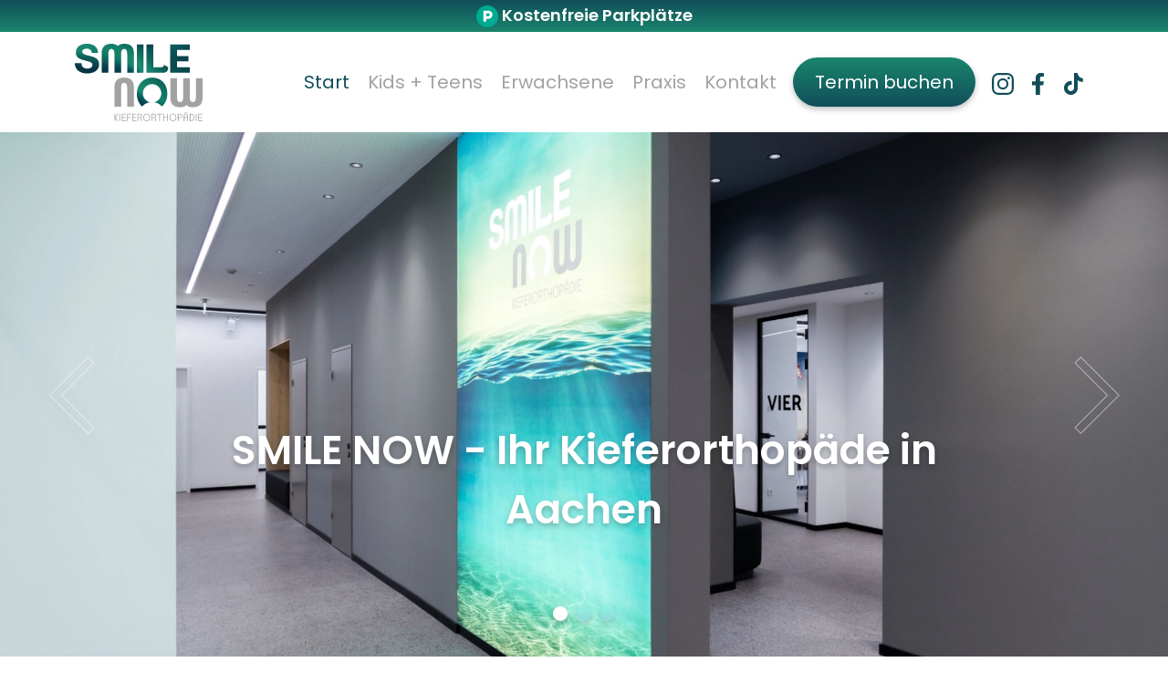

--- FILE ---
content_type: text/html; charset=UTF-8
request_url: https://www.smilenow.de/
body_size: 6197
content:
<!DOCTYPE html>
<html lang="de">
    <head>
        <meta charset="utf-8">
        <meta name="viewport" content="width=device-width, initial-scale=1">

        <title>SMILE NOW Kieferorthopädie Aachen</title>

        <meta name="description" content="SMILE NOW - Ihr Kieferorthopäde in Aachen. Experte für Zahnspangen und Invisalign"/>

        <meta property="og:image" content="https://www.smilenow.de/images/smile-now-kieferorthopaedie.png" />
        <meta name="thumbnail" content="https://www.smilenow.de/images/SMILE_NOW_Logo_quadratisch.jpg" />

        <link rel="stylesheet" type="text/css" href="https://www.smilenow.de/vendor/bootstrap/css/bootstrap.min.css">
        <link rel="stylesheet" type="text/css" href="https://www.smilenow.de/css/main.css?v=14">

        <link rel="icon" type="image/png" href="https://www.smilenow.de/favicon.png">
        <link rel="icon" type="image/x-icon" href="https://www.smilenow.de/favicon.ico">
        <link rel="icon" type="image/vnd.microsoft.icon" href="https://www.smilenow.de/favicon.ico">
        <link rel="shortcut icon" href="https://www.smilenow.de/favicon.ico">

    </head>
    <body class="page-start">

        <div class="topbar d-flex justify-content-center align-items-center">
	<span><img class="me-1" alt="Park-Symbol" src="https://www.smilenow.de/images/icons/icon_parking.svg">Kostenfreie Parkplätze</span>
</div>

<nav class="navbar navbar-expand-lg sticky-top" id="main-navigation">
	<div class="container">
		<a class="navbar-brand" href="https://www.smilenow.de">
			<img src="https://www.smilenow.de/images/logo-smilenow-kieferorthopaede_c_140.png" alt="SMILE NOW Kieferorthopädie Aachen Logo" class="logo d-none d-sm-block">
			<img src="https://www.smilenow.de/images/logo-smilenow-kieferorthopaede_c.png" alt="SMILE NOW Kieferorthopädie Aachen Logo" class="logo d-block d-sm-none">
		</a>

		<button class="navbar-toggler" type="button" data-bs-toggle="collapse" data-bs-target="#navbarSupportedContent" aria-controls="navbarSupportedContent" aria-expanded="false" aria-label="Toggle navigation">
			<span class="navbar-toggler-icon"></span>
		</button>

		<div class="collapse navbar-collapse justify-content-end" id="navbarSupportedContent">
			<ul class="navbar-nav mb-2 mb-lg-0 align-items-center">
									<li class="nav-item">
						<a class="nav-link active" href="https://www.smilenow.de">Start</a>
					</li>
									<li class="nav-item">
						<a class="nav-link " href="https://www.smilenow.de/kids-und-teens">Kids + Teens</a>
					</li>
									<li class="nav-item">
						<a class="nav-link " href="https://www.smilenow.de/erwachsene">Erwachsene</a>
					</li>
									<li class="nav-item">
						<a class="nav-link " href="https://www.smilenow.de/praxis">Praxis</a>
					</li>
									<li class="nav-item">
						<a class="nav-link " href="https://www.smilenow.de/kontakt">Kontakt</a>
					</li>
								
				<li class="nav-item">
					<a href="https://www.iie-systems.de/kalender/7140560b" target="_blank" class="btn btn-primary mx-2">Termin buchen</a>
				</li>
				<li class="nav-item d-none d-xl-block">
					<a target="_blank" href="https://www.instagram.com/smilenow_kfo/" class="social-link social-ig nav-link">
						<img src="https://www.smilenow.de/images/icons/icon_insta.svg" alt="Instagram Logo">
					</a>
				</li>
				<li class="nav-item d-none d-xl-block">
					<a target="_blank" href="https://www.facebook.com/SmileNowKFO/" class="social-link social-fb nav-link">
						<img src="https://www.smilenow.de/images/icons/icon_fb.svg" alt="Facebook Logo">
					</a>
				</li>
				<li class="nav-item d-none d-xl-block">
					<a target="_blank" href="https://www.tiktok.com/@smile_now_kfo?_t=8i98lUmaXNh&amp;_r=1" class="social-link social-tiktok nav-link">
						<img src="https://www.smilenow.de/images/icons/icon_tiktok.svg" alt="TikTok Logo">
					</a>
				</li>
				
			</ul>
		</div>
	</div>
</nav>        <div id="main">
            
<section id="slider">
		<div id="slider-carousel" class="carousel slide carousel-fade" data-bs-ride="carousel" data-bs-pause="hover" data-bs-interval="7600">
				<div class="carousel-indicators">
						<button type="button" data-bs-target="#slider-carousel" data-bs-slide-to="0" class="active" aria-current="true" aria-label="Slide 1"></button>
						<button type="button" data-bs-target="#slider-carousel" data-bs-slide-to="1" aria-label="Slide 2"></button>
						<button type="button" data-bs-target="#slider-carousel" data-bs-slide-to="2" aria-label="Slide 3"></button>
				</div>
				<div class="carousel-inner">
						<div class="carousel-item active">
								<video playsinline autoplay muted loop class="d-block w-100">
										<source src="https://www.smilenow.de/videos/smilenow-praxis-aachen.mp4" type="video/mp4" media="all and (min-width: 1280px)">
										<source src="https://www.smilenow.de/videos/720/smilenow-praxis-aachen.mp4" type="video/mp4" media="all and (min-width: 583px) and (max-width: 1279px)">
										<source src="https://www.smilenow.de/videos/480/smilenow-praxis-aachen.mp4" type="video/mp4" media="all and (max-width: 582px)">
								</video>
								<div class="carousel-caption">
										<h1 class="nano">
												SMILE NOW - Ihr Kieferorthopäde in Aachen
										</h1>
								</div>
						</div>
						<div class="carousel-item">
								<video playsinline autoplay muted loop class="d-block w-100">
										<source src="https://www.smilenow.de/videos/480/kids.mp4" type="video/mp4" media="all and (max-width: 582px)">
										<source src="https://www.smilenow.de/videos/720/kids.mp4" type="video/mp4" media="all and (min-width: 583px) and (max-width: 1279px)">
										<source src="https://www.smilenow.de/videos/kids.mp4" type="video/mp4" media="all and (min-width: 1280px)">
								</video>
								<div class="carousel-caption">
										<h2 class="h1">Say Cheeeese!</h2>
										<p>Lose und feste Zahnspangen sowie unsichtbare Invisalign Schienen für Kids & Teens</p>
										<a href="https://www.smilenow.de/kids-und-teens" class="btn">Mehr erfahren</a>
										<a href="https://www.smilenow.de/kids-und-teens" class="btn nano">Kids & Teens</a>
								</div>
						</div>
						<div class="carousel-item">
								<video playsinline autoplay muted loop class="d-block w-100">
										<source src="https://www.smilenow.de/videos/480/erwachsene.mp4" media="all and (max-width: 582px)">
										<source src="https://www.smilenow.de/videos/720/erwachsene.mp4" media="all and (min-width: 583px) and (max-width: 1279px)">
										<source src="https://www.smilenow.de/videos/erwachsene.mp4" media="all and (min-width: 1280px)">
								</video>
								<div class="carousel-caption">
										<h2 class="h1">Das perfekte Smile</h2>
										<p>Zahnkorrektur, Schnarchnase, Kiefergelenkprobleme? <br>Wir bieten schnelle und unauffällige Lösungen für Erwachsene</p>
										<a href="https://www.smilenow.de/erwachsene" class="btn">Mehr erfahren</a>
										<a href="https://www.smilenow.de/erwachsene" class="btn nano">Erwachsene</a>
								</div>
						</div>
				</div>
				<button class="carousel-control-prev" type="button" data-bs-target="#slider-carousel" data-bs-slide="prev">
						<span class="carousel-control-prev-icon" aria-hidden="true"></span>
						<span class="visually-hidden">Previous</span>
				</button>
				<button class="carousel-control-next" type="button" data-bs-target="#slider-carousel" data-bs-slide="next">
						<span class="carousel-control-next-icon" aria-hidden="true"></span>
						<span class="visually-hidden">Next</span>
				</button>
		</div>
</section>

<section class="big-quote" id="quote-torsten">
	<div class="container">
		<div class="row">
			<div class="col-12 offset-0 col-sm-8 offset-sm-4 col-lg-6 offset-lg-6 text-col">
				<blockquote class="mb-3 mb-sm-5">
					<p>
						Als Fachpraxis für Kieferorthopädie sind wir die Experten für ein perfektes Lächeln. Das Alter unserer Patientinnen und Patienten spielt dabei keine Rolle. Lose Zahnspange, feste Zahnspange, unsichtbare Zahnspange von innen, unsichtbare Zahnschienen (Invisalign): Die beste Lösung ist immer eine individuelle Lösung. Und die finden wir gemeinsam.
					</p>
					
					<footer>Torsten Weber <strong class="d-none">Kieferorthopäde in Aachen</strong></footer>
				</blockquote>

				<a href="#" class="btn btn-primary btn-md show-calendar mx-auto mb-4 mb-sm-0">Freie Beratungstermine anzeigen</a>

				<img src="https://www.smilenow.de/images/portraits/torsten-weber.png" alt="Kieferorthopäde Torsten Weber" class="torsten-quote-img d-block d-sm-none">

			</div>
		</div>
	</div>
</section>

<section id="termin-buchen">
	<div class="container">
		<h2 class="text-center">Unsere Sprechstunden</h2>

		<div class="row align-items-center mb-4 mb-lg-2">
			<div class="col-6 d-none d-lg-block">
				<img src="https://www.smilenow.de/images/illustrations/illu_cal.svg" alt="Kalender Grafik">
			</div>
			<div class="col-12 col-lg-6 d-flex d-lg-block justify-content-center justify-content-lg-start">
				<table class="opening-hours fs-big">
        <tbody>
            <tr>
                <td>Mo</td>
                <td>08:30 &ndash; 12:15 & 13:15 &ndash; 18:00 Uhr</td>
            </tr>
            <tr>
                <td>Di</td>
                <td>&nbsp;09:15 &ndash; 12:15 & 13:15 &ndash; 18:45 Uhr</td>
            </tr>
            <tr>
                <td>Mi</td>
                <td>09:15 &ndash; 12:15 & 13:15 &ndash; 18:45 Uhr</td>
            </tr>
            <tr>
                <td>Do</td>
                <td>08:30 &ndash; 12:15 & 13:15 &ndash; 18:00 Uhr</td>
            </tr>
            <tr>
                <td>Fr</td>
                <td>08:30 &ndash; 12:15 & 13:15 &ndash; 17:00 ausschl. nach Vereinbarung</td>
            </tr>
                            <tr class="tel-appendix">
                    <td>Tel</td>
                    <td><a href="tel:+4924199772960">0241 / 99 77 29 60</a></td>
                </tr>
                    </tbody>
    </table>
			</div>
		</div>

		<div class="text-center">
			<a href="#" class="btn btn-primary btn-md show-calendar mx-auto mb-5">Freie Beratungstermine anzeigen</a>
		</div>

		<div class="calendar-wrapper text-center"></div>

		<template id="calendar-tpl">
			<iframe allow="fullscreen" id="iie-calendar" src="https://www.iie-systems.de/kalender/ab946d26" class="mx-auto" sameSite="none" secure></iframe>
		</template>

	</div> <!-- container -->
</section>

<section class="faqs">
    <div class="container">
        <h2 class="text-center mb-5">Häufig gestellte Fragen <span class="d-none"> an einen Kieferorthopäde</span></h2>

        <div class="row justify-content-center">
            <div class="col-12 col-sm-9">
                
                <div class="accordion" id="accordion-faq">

                    <div class="accordion-item">
                        <h3 class="accordion-header" id="faq-heading-1">
                            <button class="accordion-button collapsed" type="button" data-bs-toggle="collapse" data-bs-target="#faq-collapse-1" aria-expanded="false" aria-controls="faq-collapse-1">Wann gehe ich mit meinem Kind zum Kieferorthopäden?</button>
                        </h3>
                        <div id="faq-collapse-1" class="accordion-collapse collapse" aria-labelledby="faq-heading-1" data-bs-parent="#accordion-faq">
                            <div class="accordion-body">
                                <p>Eine Vorstellung bei einem Kieferorthopäden ist in jedem Alter empfehlenswert. Wenn Sie aber weder von Ihrem Kinderarzt noch vom Schulzahnarzt oder Ihrem Hauszahnarzt angesprochen wurden, ist eine Vorstellung spätestens im Alter von 9 Jahren sinnvoll, da zu diesem Zeitpunkt die meisten Zahn- und Kieferfehlstellungen noch gut behandelt werden können. Die Mehrzahl der kieferorthopädischen Behandlungen beginnt im Alter von 10 bis 12 Jahren.</p>
                            </div>
                        </div>
                    </div>
                    
                    <div class="accordion-item">
                        <h3 class="accordion-header" id="faq-heading-2">
                            <button class="accordion-button collapsed" type="button" data-bs-toggle="collapse" data-bs-target="#faq-collapse-2" aria-expanded="false" aria-controls="faq-collapse-2">Ich bin Patient in einer anderen Praxis. Kann ich während einer laufenden kieferorthopädischen Behandlung in Ihre Praxis wechseln?</button>
                        </h3>
                        <div id="faq-collapse-2" class="accordion-collapse collapse" aria-labelledby="faq-heading-2" data-bs-parent="#accordion-faq">
                            <div class="accordion-body">
                                <p>Ein Behandler-Wechsel sollte nur in Ausnahmefällen, z.B. bei Umzug, stattfinden. Ein Wechsel kann häufig mit einer Verlängerung der Behandlungsdauer, höheren Kosten und eventuell sogar mit einer Änderung der Therapie verbunden sein, da jede Praxis ihr eigenes Behandlungskonzept hat und ihre eigenen Behandlungssysteme verwendet.</p>
                                <p>Gerne dürfen Sie sich aber bei uns zur Zweitmeinung vorstellen.</p>
                            </div>
                        </div>
                    </div>
                    
                    <div class="accordion-item">
                        <h3 class="accordion-header" id="faq-heading-3">
                            <button class="accordion-button collapsed" type="button" data-bs-toggle="collapse" data-bs-target="#faq-collapse-3" aria-expanded="false" aria-controls="faq-collapse-3">Wie lange dauert eine kieferorthopädische Behandlung?</button>
                        </h3>
                        <div id="faq-collapse-3" class="accordion-collapse collapse" aria-labelledby="faq-heading-3" data-bs-parent="#accordion-faq">
                            <div class="accordion-body">
                                <p>Die Behandlungsdauer ist bei jedem Patienten unterschiedlich. Es gibt aber Erfahrungswerte, die relativ verlässlich sind und als Maßstab genommen werden können. Wir unterscheiden die aktive Behandlungsphase und die Retentionsphase. Die aktive Behandlung mit einer festsitzenden Zahnspange dauert ca. 1 bis 2 Jahre. Während dieser Zeit wird durch immer wieder neues Nachstellen der Zahnspange die gewünschte Korrektur eingestellt. In der anschließenden Retentionsphase, die mindestens ein Jahr dauern sollte, wird das Behandlungsergebnis stabilisiert.</p>
                            </div>
                        </div>
                    </div>
                    
                </div>

            </div>
        </div>

        

    </div>
</section>
<section class="testimonials">
    <div class="container">
        <h3 class="h2">Unsere Patienten</h3>

        <div id="testimonial-carousel" class="carousel slide carousel-fade" data-bs-ride="carousel" data-bs-pause="hover" data-bs-interval="7600">
            <div class="carousel-inner w-75 mx-auto">
                <div class="carousel-item active">
                    <blockquote>
                        <p>Nach meiner ersten kieferorthopädischen Behandlung waren ein paar Details noch nicht perfekt. Ich war überrascht, in welch kurzer Zeit Herr Weber diese korrigieren konnte.</p>
                        <footer>
                            <img width="227" height="207" src="https://www.smilenow.de/images/testimonials/andrietta.png" alt="Andrietta">
                            Andrietta aus Aachen
                        </footer>
                    </blockquote>
                </div>
                <div class="carousel-item">
                    <blockquote>
                        <p>Während meiner Invisalign Behandlung fühlte ich mich bei Herrn Weber stets perfekt aufgehoben und betreut. Das Ergebnis spricht für sich.</p>
                        <footer>
                            <img width="227" height="207" src="https://www.smilenow.de/images/testimonials/minli.png" alt="Minli">
                            Minli aus Aachen
                        </footer>
                    </blockquote>
                </div>
                <div class="carousel-item">
                    <blockquote>
                        <p>Leider wurde es versäumt vor vielen Jahren einen Retainer bei mir einzusetzen. Dadurch stellten sich meine Zähne wieder schief. Herr Weber konnte dies dank einer innenliegenden Zahnspange komplett unsichtbar wieder hinbekommen. Den jetzt geklebten Retainer merke ich mittlerweile gar nicht mehr.</p>
                        <footer>
                            <img width="117" width="112" src="https://www.smilenow.de/images/testimonials/avatar.svg" alt="Alina">
                            Alina aus Aachen
                        </footer>
                    </blockquote>
                </div>
                
            </div>
            <button class="carousel-control-prev" type="button" data-bs-target="#testimonial-carousel" data-bs-slide="prev">
                <span class="carousel-control-prev-icon" aria-hidden="true"></span>
                <span class="visually-hidden">Previous</span>
            </button>
            <button class="carousel-control-next" type="button" data-bs-target="#testimonial-carousel" data-bs-slide="next">
                <span class="carousel-control-next-icon" aria-hidden="true"></span>
                <span class="visually-hidden">Next</span>
            </button>
        </div>

    </div>

</section>

        </div>
        <footer id="footer">
	<div class="container">

		<div class="row">
			<div class="d-none d-lg-block col-3">
				<img src="https://www.smilenow.de/images/logo-smilenow-kieferorthopaede_c.png" alt="SMILE NOW Kieferorthopädie Aachen Logo" class="logo mt-1">
			</div>
			<div class="col-12 col-lg-9">
				<div class="row justify-content-between">

					<div class="col-12 col-sm-6 col-md-4">
						<h5>SMILE NOW Kieferorthopädie Aachen</h5>
						<nav class="footer-nav">
							<ul class="list-unstyled">
				                				                    <li class="">
				                        <a class="" href="https://www.smilenow.de/kids-und-teens">Kids + Teens</a>
				                    </li>
				                				                    <li class="">
				                        <a class="" href="https://www.smilenow.de/erwachsene">Erwachsene</a>
				                    </li>
				                				                    <li class="">
				                        <a class="" href="https://www.smilenow.de/praxis">Praxis</a>
				                    </li>
				                				                    <li class="">
				                        <a class="" href="https://www.smilenow.de/kontakt">Kontakt</a>
				                    </li>
				                				            </ul>
						</nav>
					</div>

					<div class="col-12 col-sm-6 col-md-3 col-lg-4 mb-4 mb-lg-0">
						<h5>Anfahrt</h5>
						<address>
							Bergdriesch 27<br>
							52062 Aachen<br>
							Parkplätze im Innenhof
						</address>
						<a href="https://www.google.com/maps?daddr=50.779609856034,6.0830315974586" class="btn btn-sm" target="_blank">Route berechnen</a>
					</div>

					<div class="col-12 col-md-4">
						<h5>Kontakt</h5>
						<ul class="list-unstyled">
							<li>
								<a href="tel:+4924199772960">0241 / 99 77 29 60</a><br>
							</li>	
							<li>
								<a href="mailto:willkommen@smilenow.de">willkommen@smilenow.de</a>
							</li>
							<li>
								<a href="https://www.instagram.com/smilenow_kfo/" class="social-link social-ig me-3" target="_blank">
			                        <img src="https://www.smilenow.de/images/icons/icon_insta.svg" alt="Instagram Logo">
			                    </a>
								<a href="https://www.facebook.com/SmileNowKFO/" class="social-link social-fb me-3" target="_blank">
			                        <img src="https://www.smilenow.de/images/icons/icon_fb.svg" alt="Facebook Logo">
			                    </a>
								<a href="https://www.tiktok.com/@smile_now_kfo?_t=8i98lUmaXNh&amp;_r=1" class="social-link social-tiktok" target="_blank">
			                        <img src="https://www.smilenow.de/images/icons/icon_tiktok.svg" alt="tiktok Logo">
			                    </a>
							</li>
						</ul>
					</div>

					<div class="col-12 footer-bottom">
						<span class="copy">© SMILE NOW Kieferorthopädie</span>
						<a href="https://www.smilenow.de/impressum">Impressum</a>
						<a href="https://www.smilenow.de/datenschutz">Datenschutz</a>
					</div>
				</div>
			</div>
		</div>
	</div>
</footer>
        
        
        <script type="text/javascript" src="https://www.smilenow.de/js/jquery-3.6.0.min.js"></script>
        <script type="text/javascript" src="https://www.smilenow.de/vendor/bootstrap/js/bootstrap.bundle.min.js"></script>
        <script type="text/javascript" src="https://www.smilenow.de/js/app.js?v=14"></script>

        <script type="application/ld+json">
            {
                "@context": "https://schema.org",
                "@type": "Dentist",
                "name": "SMILE NOW Kieferorthopädie Aachen",
                "address": {
                    "@type": "PostalAddress",
                    "streetAddress": "Bergdriesch 27",
                    "addressLocality": "Aachen",
                    "addressRegion": "NRW",
                    "postalCode": "52062",
                    "addressCountry": "DE"
                },
                "image": "https://www.smilenow.de/images/smile-now-kieferorthopaedie.png",
                "geo": {
                    "@type": "GeoCoordinates",
                    "latitude": 50.779609856034,
                    "longitude": 6.0830315974586
                },
                "email": "willkommen@smilenow.de",
                "url": "https://www.smilenow.de",
                "telephone": "+4924199772960",
                "openingHoursSpecification": [
                    {
                        "opens":  "08:45:00",
                        "closes":  "12:30:00",
                        "dayOfWeek": "https://schema.org/Monday",
                        "@type": "OpeningHoursSpecification"
                    },
                    {
                        "opens":  "13:15:00",
                        "closes":  "17:15:00",
                        "dayOfWeek": "https://schema.org/Monday",
                        "@type": "OpeningHoursSpecification"
                    },
                    {
                        "opens":  "10:15:00",
                        "closes":  "13:00:00",
                        "dayOfWeek": "https://schema.org/Tuesday",
                        "@type": "OpeningHoursSpecification"
                    },
                    {
                        "opens":  "13:45:00",
                        "closes":  "19:15:00",
                        "dayOfWeek": "https://schema.org/Tuesday",
                        "@type": "OpeningHoursSpecification"
                    },
                    {
                        "opens":  "10:15:00",
                        "closes":  "13:00:00",
                        "dayOfWeek": "https://schema.org/Wednesday",
                        "@type": "OpeningHoursSpecification"
                    },
                    {
                        "opens":  "13:45:00",
                        "closes":  "19:15:00",
                        "dayOfWeek": "https://schema.org/Wednesday",
                        "@type": "OpeningHoursSpecification"
                    },
                    {
                        "opens":  "08:45:00",
                        "closes":  "12:30:00",
                        "dayOfWeek": "https://schema.org/Thursday",
                        "@type": "OpeningHoursSpecification"
                    },
                    {
                        "opens":  "13:15:00",
                        "closes":  "17:45:00",
                        "dayOfWeek": "https://schema.org/Thursday",
                        "@type": "OpeningHoursSpecification"
                    },
                    {
                        "opens":  "08:45:00",
                        "closes":  "12:30:00",
                        "dayOfWeek": "https://schema.org/Friday",
                        "@type": "OpeningHoursSpecification"
                    },
                    {
                        "opens":  "13:15:00",
                        "closes":  "17:15:00",
                        "dayOfWeek": "https://schema.org/Friday",
                        "@type": "OpeningHoursSpecification"
                    }
                ]
            }
        </script>

                    <!-- from cache (2923/3600) --><style>#pe_rating{display:inline-block;font-size:16px;text-align:center;color:#726542;border:none;text-decoration:none;outline:none;font-size-adjust:.5}#pe_rating,#pe_rating *{box-sizing:border-box}#pe_rating #pe_additional_info{overflow:hidden;height:20px;margin:-20px;line-height:200px;padding-top:20px}#pe_rating.pe_g #pe_name{overflow:hidden;position:absolute;height:10px;line-height:50px;padding-top:50px}#pe_rating.pe_g #pe_name img{display:block}#pe_rating.pe_g .pe_u{display:block;margin:0 0 .3em;font-size:.8em;line-height:1.2em;color:#726542}#pe_rating.pe_g.pe_l>span>span{margin-left:.1em;margin-right:.1em}#pe_rating.pe_g.pe_l>span>span.pe_u{vertical-align:.6em}#pe_rating.pe_t.pe_b>span>span:first-of-type{display:inline}#pe_rating.pe_t #pe_name,#pe_rating.pe_t>span>span{font-size:.8em;line-height:1.2em}#pe_rating.pe_t>span>span{display:block}#pe_rating.pe_l>span>.pe_u,#pe_rating.pe_l>span>span{display:inline-block}#pe_rating>span>.pe_u{text-decoration:underline}#pe_rating>span>.pe_u:hover{text-decoration:none}#pe_stars{display:inline-block;position:relative;overflow:visible;width:100px;height:1.6rem;margin:0!important;line-height:1em;font-size:18px;text-align:left}#pe_stars .pe_star_container1{left:0;height:24px;width:24px}#pe_stars .pe_star_container2{left:20px;height:24px;width:24px}#pe_stars .pe_star_container3{left:40px;height:24px;width:24px}#pe_stars .pe_star_container4{left:60px;height:24px;width:24px}#pe_stars .pe_star_container5{left:80px;height:24px;width:24px}#pe_stars #pe_filled_stars_container{display:-webkit-box;display:-ms-flexbox;display:flex}#pe_stars #pe_filled_stars_container svg{max-width:unset}#pe_stars>span{display:block;position:absolute;overflow:hidden;top:.1rem;left:0;padding-top:0}#pe_stars>span>span{padding-top:0}</style>
<a id="pe_rating" title="Kundenbewertungen &amp; Erfahrungen zu SmileNow Kieferorthop&auml;die - Kieferorthop&auml;de Torsten Weber. Mehr Infos anzeigen." target="_blank" href="https://www.provenexpert.com/smilenow-kieferorthopaedie-kieferorthopaede-torsten-weber/" class="pe_g pe_b"> <span id="pe_name"> <span>SmileNow Kieferorthop&auml;die - Kieferorthop&auml;de Torsten Weber</span> </span> <span> <span id="pe_stars"> <span class="pe_star_container1"> <svg width="24" height="24" viewBox="0 0 24 24" fill="none" xmlns="http://www.w3.org/2000/svg" aria-hidden="true"> <path d="M14.4639 9.21094L14.5811 9.44824L14.8438 9.48438L20.4023 10.25L16.3672 14.0869L16.1719 14.2725L16.2197 14.5381L17.1973 19.9883L12.2324 17.3809L12 17.2588L11.7676 17.3809L6.80176 19.9883L7.78027 14.5381L7.82812 14.2725L7.63281 14.0869L3.59668 10.25L9.15625 9.48438L9.41895 9.44824L9.53613 9.21094L12 4.22266L14.4639 9.21094Z" fill="#AB9044" stroke="#AB9044"/> </svg> </span> <span class="pe_star_container2"> <svg width="24" height="24" viewBox="0 0 24 24" fill="none" xmlns="http://www.w3.org/2000/svg" aria-hidden="true"> <path d="M14.4639 9.21094L14.5811 9.44824L14.8438 9.48438L20.4023 10.25L16.3672 14.0869L16.1719 14.2725L16.2197 14.5381L17.1973 19.9883L12.2324 17.3809L12 17.2588L11.7676 17.3809L6.80176 19.9883L7.78027 14.5381L7.82812 14.2725L7.63281 14.0869L3.59668 10.25L9.15625 9.48438L9.41895 9.44824L9.53613 9.21094L12 4.22266L14.4639 9.21094Z" fill="#AB9044" stroke="#AB9044"/> </svg> </span> <span class="pe_star_container3"> <svg width="24" height="24" viewBox="0 0 24 24" fill="none" xmlns="http://www.w3.org/2000/svg" aria-hidden="true"> <path d="M14.4639 9.21094L14.5811 9.44824L14.8438 9.48438L20.4023 10.25L16.3672 14.0869L16.1719 14.2725L16.2197 14.5381L17.1973 19.9883L12.2324 17.3809L12 17.2588L11.7676 17.3809L6.80176 19.9883L7.78027 14.5381L7.82812 14.2725L7.63281 14.0869L3.59668 10.25L9.15625 9.48438L9.41895 9.44824L9.53613 9.21094L12 4.22266L14.4639 9.21094Z" fill="#AB9044" stroke="#AB9044"/> </svg> </span> <span class="pe_star_container4"> <svg width="24" height="24" viewBox="0 0 24 24" fill="none" xmlns="http://www.w3.org/2000/svg" aria-hidden="true"> <path d="M14.4639 9.21094L14.5811 9.44824L14.8438 9.48438L20.4023 10.25L16.3672 14.0869L16.1719 14.2725L16.2197 14.5381L17.1973 19.9883L12.2324 17.3809L12 17.2588L11.7676 17.3809L6.80176 19.9883L7.78027 14.5381L7.82812 14.2725L7.63281 14.0869L3.59668 10.25L9.15625 9.48438L9.41895 9.44824L9.53613 9.21094L12 4.22266L14.4639 9.21094Z" fill="#AB9044" stroke="#AB9044"/> </svg> </span> <span class="pe_star_container5"> <svg width="24" height="24" viewBox="0 0 24 24" fill="none" xmlns="http://www.w3.org/2000/svg" aria-hidden="true"> <path d="M14.4639 9.21094L14.5811 9.44824L14.8438 9.48438L20.4023 10.25L16.3672 14.0869L16.1719 14.2725L16.2197 14.5381L17.1973 19.9883L12.2324 17.3809L12 17.2588L11.7676 17.3809L6.80176 19.9883L7.78027 14.5381L7.82812 14.2725L7.63281 14.0869L3.59668 10.25L9.15625 9.48438L9.41895 9.44824L9.53613 9.21094L12 4.22266L14.4639 9.21094Z" fill="#AB9044" stroke="#AB9044"/> </svg> </span> </span> <span class="pe_u" style="color:#726542 !important;"> <span>168</span> Bewertungen auf ProvenExpert.com </span> </span> </a> <script type="application/ld+json">{ "@context": "https://schema.org/", "@type": "Product", "name": "SmileNow Kieferorthop\u00e4die - Kieferorthop\u00e4de Torsten Weber", "description": "Zahn- und Kieferkorrekturen bei Kindern und Erwachsenen", "image": "https://images.provenexpert.com/34/ba/41da041b4c6814b2e5e305bf35ce/smilenow-kieferorthopaedie-kieferorthopaede-torsten-weber_full_1653997784.jpg", "aggregateRating": { "@type": "AggregateRating", "reviewCount": 168, "ratingValue": 4.91, "bestRating": 5, "worstRating": 1 } }</script>        

        

        

        
    </body>
</html>

--- FILE ---
content_type: text/css
request_url: https://www.smilenow.de/css/main.css?v=14
body_size: 4900
content:
/* poppins-200 - latin */
@font-face {
  font-display: swap;
  font-family: 'Poppins';
  font-style: normal;
  font-weight: 200;
  src: local(''),
       url('../fonts/poppins-v15-latin-200.woff2') format('woff2'), /* Chrome 26+, Opera 23+, Firefox 39+ */
       url('../fonts/poppins-v15-latin-200.woff') format('woff'); /* Chrome 6+, Firefox 3.6+, IE 9+, Safari 5.1+ */
}
/* poppins-300 - latin */
@font-face {
  font-display: swap;
  font-family: 'Poppins';
  font-style: normal;
  font-weight: 300;
  src: local(''),
       url('../fonts/poppins-v15-latin-300.woff2') format('woff2'), /* Chrome 26+, Opera 23+, Firefox 39+ */
       url('../fonts/poppins-v15-latin-300.woff') format('woff'); /* Chrome 6+, Firefox 3.6+, IE 9+, Safari 5.1+ */
}
/* poppins-regular - latin */
@font-face {
  font-display: swap;
  font-family: 'Poppins';
  font-style: normal;
  font-weight: 400;
  src: local(''),
       url('../fonts/poppins-v15-latin-regular.woff2') format('woff2'), /* Chrome 26+, Opera 23+, Firefox 39+ */
       url('../fonts/poppins-v15-latin-regular.woff') format('woff'); /* Chrome 6+, Firefox 3.6+, IE 9+, Safari 5.1+ */
}
/* poppins-600 - latin */
@font-face {
  font-display: swap;
  font-family: 'Poppins';
  font-style: normal;
  font-weight: 600;
  src: local(''),
       url('../fonts/poppins-v15-latin-600.woff2') format('woff2'), /* Chrome 26+, Opera 23+, Firefox 39+ */
       url('../fonts/poppins-v15-latin-600.woff') format('woff'); /* Chrome 6+, Firefox 3.6+, IE 9+, Safari 5.1+ */
}

/* vars */

:root {
  --color-primary: #114E5A;
  --color-primary-lite: #1A856C;
  --color-primary-dark: #114E5A;
  --color-primary-meta: #84A3A9;

  --color-grey: #A2A2A2;
  --color-grey-lite: #F7F7F7;

  --color-secondary: #00AA90;
  --color-secondary-lite: #94D9CF;

  --nav-height: 125px;

  --radius-l: 2rem;
}

/* general, typography */

body {
  background: white;
  font: normal normal normal 20px/35px Poppins;
  color: var(--color-primary);
}

p {
  font-size: inherit;
  line-height: inherit;
}

a {
  color: var(--color-primary);
  text-decoration: none;
}

a:hover,
a:active {
  color: var(--color-primary-lite);
}

#main a:not([class*="btn-"]) {
  color: var(--color-primary-lite);
  text-decoration: none;
}

#main a:not([class*="btn-"]):hover,
#main a:not([class*="btn-"]):active {
  color: var(--color-primary);
}

a[href^="tel:"],
#main a[href^="tel:"] {
  color: inherit;
}

h1, h2, h3, h4, h5, h6 {
  font-weight: 600;
}

h1, .h1 {
  font-size: 64px;
  line-height: 91px;
  margin-bottom: 30px;
  font-weight: bold;
}

h2, .h2 {
  font-size: 42px;
  line-height: 63px;
  margin-bottom: 20px;
  font-weight: bold;
}

.color-primary {
  color: var(--color-primary) !important;
}

.color-primary-meta {
  color: var(--color-primary-meta) !important;
}

.color-secondary {
  color: var(--color-secondary) !important;
}

.bg-grey-lite {
  background: var(--color-grey-lite);
}

img {
  max-width: 100%;
  height: auto;
}

.fs-big {
  font-size: 24px;
  line-height: 36px;
}

.zindex {
  z-index: 1;
}

/*.nano {
  display: none;
}*/

/* additional helpers */

.ms-n1 {
  margin-left: -20px;
}

/* buttons */

.btn {
  color: white !important;
  background: transparent;
  background-image: linear-gradient(0deg, var(--color-primary) 0%, var(--color-primary-lite) 100%);
  border-radius: 30px;
  padding: 15px 35px;
  font-size: 22px;
  line-height: normal;
  border: none;
  outline: none;
  box-shadow: 0px 3px 6px #00000040;
  white-space: nowrap;
}

.btn-check:focus+.btn,
.btn:focus,
.btn:focus:active,
.btn:active,
.btn-check:focus+.btn-primary,
.btn-primary:focus:active,
.btn-primary:focus,
.btn-primary:active {
  box-shadow: 0 0 0 0.25rem rgb(0 170 144 / 35%);
}

.btn-md {
  padding: 4px 35px;
  font-size: 22px;
}

.btn-sm {
  padding: 4px 20px;
  font-size: 18px;
}

.btn-outline-primary {
  background: none;
  color: var(--color-primary);
  border: solid 1px var(--color-primary);
  box-shadow: none;
}

.btn:hover,
.btn:active {
  color: rgb(255 255 255 / 80%);
  background-image: linear-gradient(0deg, var(--color-primary) -20%, var(--color-primary-lite) 120%);
}

.pills {
  padding: 0;
}

.pills > * {
  margin: 0;
  list-style: none;
}

#main .pills > * > a {
  padding: 7px 20px 7px 7px;
  border-radius: 50px;
  background: var(--color-primary);
  display: flex;
  margin-bottom: 20px;
  font-size: 20px;
  font-weight: bold;
  color: var(--color-secondary-lite);
  line-height: normal;
  align-items: center;
  /*width: 300px;*/
}

#main .pills > * > a:hover {
  background: var(--color-primary-lite);
  color: var(--color-secondary-lite);
}

.pills a i {
  width: 64px;
  height: 64px;
  border-radius: 32px;
  background-repeat: no-repeat;
  background-position: center;
  background-size: auto;
  display: inline-block;
  background-color: var(--color-secondary);
  flex-grow: 0;
  flex-shrink: 0;
  margin-right: 15px;
}

i.adult-icon-1 {
  background-image: url(../images/icons/icon_adult_01.svg);
}

i.adult-icon-2 {
  background-image: url(../images/icons/icon_adult_02.svg);
}

i.adult-icon-3 {
  background-image: url(../images/icons/icon_adult_03.svg);
}

i.adult-icon-4 {
  background-image: url(../images/icons/icon_adult_04.svg);
}

i.adult-icon-5 {
  background-image: url(../images/icons/icon_adult_05.svg);
}

i.adult-icon-6 {
  background-image: url(../images/icons/icon_adult_06.svg);
}

i.kid-icon-1 {
  background-image: url(../images/icons/icon_kids_01.svg);
}

i.kid-icon-2 {
  background-image: url(../images/icons/icon_kids_02.svg);
}

i.kid-icon-3 {
  background-image: url(../images/icons/icon_kids_03.svg);
}

i.kid-icon-1 {
  background-image: url(../images/icons/icon_kids_01.svg);
}

/* layout */

@media (min-width: 1440px) {
  .container {
    max-width: 1400px;
  }
}

.navbar {
  background: white;
  height: var( --nav-height);
  transition: box-shadow 500ms;
  box-shadow: 0px 0 0 #0000000a;
}

.scrolled .navbar {
  box-shadow: 0px 3px 6px #0000000a;
}

.navbar-brand img {}

.navbar a:not(.btn) {
  color: var(--color-grey);
}

.navbar a:not(.btn).active {
  color: var(--color-primary);
}

.navbar a:not(.btn):active,
.navbar a:not(.btn):focus,
.navbar a:not(.btn):hover {
  color: var(--color-primary-lite);
}

.navbar .logo {
  max-width: 140px;
  height: auto;
}

@media (min-width: 992px) {
  .navbar-expand-lg .navbar-nav .nav-link {
    padding-right: 10px;
    padding-left: 10px;
  }
}

section {
  padding-top: 100px;
  padding-bottom: 100px;
}

/* slider carousel */

#slider {
  padding: 0;
}

.carousel h1,
.carousel h2 {
  line-height: normal;
  margin-bottom: 10px;
  text-shadow: 0px 3px 6px #00000040;
}

.carousel h1 span,
.carousel h2 span {
  line-height: normal;
  vertical-align: top;
  text-shadow: 0px 3px 6px #00000040;
}

.carousel-caption {
  padding-bottom: 120px;
  bottom: 0;
  font-size: 24px;
}

.carousel-caption .btn {
  color: white !important;
  border: solid 1px white;
  background: rgb(255 255 255 / 10%);
  padding: 12px 35px;
  box-shadow: none;
  text-shadow: 0px 3px 6px #00000040;
  backdrop-filter: blur(20px);
}

#slider video {
  max-height: 80vh;
  width: 100%;
  object-fit: cover;
}

@supports not (backdrop-filter: blur(20px)) {
  .carousel-caption .btn {
    background: rgb(255 255 255 / 30%);
  }
}

.carousel-caption .btn:hover {
  background: rgb(255 255 255 / 20%);
}

.carousel-control-next-icon, 
.carousel-control-prev-icon {
  width: 85px;
  height: 85px;
}

.carousel-control-prev-icon {
  background: url(../images/icons/arrow_l.svg) no-repeat center;
  background-size: contain;
}

.carousel-control-next-icon {
  background: url(../images/icons/arrow_r.svg) no-repeat center;
  background-size: contain;
}

#testimonial-carousel {

}

#testimonial-carousel .carousel-inner {
  overflow: visible;
}

/*#testimonial-carousel .carousel-control-next,
#testimonial-carousel .carousel-control-prev {
  height: calc(100% - 290px);
}*/

#testimonial-carousel .carousel-control-prev-icon {
  background: url(../images/icons/quote_arrow_l.svg) no-repeat center;
  background-size: contain;
  width: 40px;
  height: 40px;
}

#testimonial-carousel .carousel-control-next-icon {
  background: url(../images/icons/quote_arrow_r.svg) no-repeat center;
  background-size: contain;
  width: 40px;
  height: 40px;
}

#testimonial-carousel.carousel-fade .carousel-item {
  transition-timing-function: linear !important;
  transition-delay: 0;
  /*transition-duration: 300ms;*/
  transition: opacity 400ms;
}

.carousel-indicators {
  margin-bottom: 40px;
}

.carousel-indicators [data-bs-target] {
  width: 16px;
  height: 16px;
  border-radius: 16px;
  background: white;
  padding: 0;
  flex: none;
  box-sizing: unset;
  border: 0;
  margin: 0 5px;
  background: transparent linear-gradient(180deg, #8DF4E4 0%, #90D1DE 100%) 0% 0% no-repeat padding-box;
  box-shadow: 0px 3px 6px #00000040;
  opacity: .7;
}

.carousel-indicators [data-bs-target].active {
  background: white;
  opacity: 1;
}

.carousel-indicators [data-bs-target]:hover {
  opacity: 1;
}

/**/

#main {
  /*padding-top: var(--nav-height);*/
}

#footer {
  font-size: 18px;
  padding: 50px 0 100px;
}

#footer .logo {
  max-width: 100%;
  width: 214px;
}

.footer-bottom {
  padding-top: 40px;
}

.footer-bottom * {
  color: var(--color-primary-meta);
  margin-right: 20px;
}

/* tables */

table {
  width: 100%;
  margin-left: -12px;
}

table {
  border-collapse: collapse;
}

table tr > td:first-child {
  font-weight: bold;
}

table.opening-hours {
  width: auto;
}

table.opening-hours tr > td:first-child {
  width: 76px;
}

table.cv tr > td:first-child {
  width: 180px;
}

table td {
  padding: 3px 12px;
  vertical-align: top;
}

table.fs-big td {
  padding: 6px 12px;
}

table.opening-hours tr.tel-appendix td {
  padding-top: 20px;
}

/* quotes */

.big-quote {
  color: var(--color-primary);
  padding: 200px 0 125px;
}

#quote-torsten {
  background: url(../images/portraits/torsten-weber.png) no-repeat calc(50% - 530px) bottom;
  background-color: #CED0D1;
  background-size: auto 90%;
}

#quote-torsten .torsten-quote-img {
  display: none;
}

.big-quote blockquote {
  position: relative;
  margin: 0;
}

.big-quote blockquote:before {
  position: absolute;
  top: -53px;
  left: 0;
  content: "";
  display: block;
  background: url(../images/illustrations/quote_outline.svg) no-repeat left center;
  background-size: contain;
  width: 38px;
  height: 23px;
}

.big-quote blockquote p {
  font-size: 28px;
  line-height: 42px;
  font-weight: 400;
}

.big-quote blockquote footer {
  font-size: 25px;
  line-height: 38px;
  font-weight: 200;
  margin-top: 30px;
}

.big-quote blockquote footer:before {
  content: "– ";
}

/* termin buchen */

#termin-buchen {
  padding-bottom: 0;
}

#termin-buchen .container {
  background: url(../images/illustrations/illu_cal_line.svg) no-repeat 90px 70px;
  /*padding-bottom: 100px;*/
}

.calendar-wrapper {
  width: 100%;
  height: 0;
  overflow: hidden;
  transition: all 400ms;
  opacity: 0;
  padding: 0;
  box-sizing: content-box;
}

.calendar-wrapper.show {
  opacity: 1;
  padding: 50px 0;
}

.calendar-wrapper.show iframe {
  box-shadow: 0px 3px 6px #00000040;
}

#iie-calendar {
  width: 100%;
  max-width: 1010px;
  /*height: 1344px;*/
  height: 822px;
}

.show-calendar {
  transition: all 300ms;
}

.show-calendar.hidden {
  opacity: 0;
  pointer-events: none;
}

/* emo */

.emo {
  background: url(../images/illustrations/lines_overlay_1.svg) no-repeat center, url(../images/backgrounds/bg-glow-01.jpg) no-repeat center;
  background-size: cover, cover;
  padding: 70px 0 120px;
}

.emo.bg-alt {
  background: url(../images/illustrations/lines_overlay_1.svg) no-repeat center, url(../images/backgrounds/bg-glow-02.jpg) no-repeat center;
  background-size: cover, cover;
}

.wave-bottom {
  position: relative;
}

.wave-bottom:after {
  display: block;
  content: '';
  position: absolute;
  bottom: -1px;
  width: 100%;
  height: 50px;
  left: 0;
  background: url(../images/illustrations/wave_mask.svg) no-repeat center top;
  background-size: cover;
}

#main .emo a,
.emo * {
  color: var(--color-secondary-lite);
}

.emo h1,
.emo .h1,
.emo h2,
.emo .h2 {
  margin-bottom: 20px;
}

/* videos, blobs and masks */

.clipped {
  max-width: 100%;
  clip-path: url(#mask);
  line-height: 0;
  height: auto;
  width: auto;
  display: inline-block;
}

.clipped video {
  width: 100%;
  height: auto;
}

.video-erwachsene {
  max-width: 556px;
}

.video-kids {
  max-width: 638px;
}

.bg-blob.blob-1 {
  position: absolute;
  top: 50%;
  left: 50%;
  transform: translateY(-55%) translateX(-55%);
}

.bg-blob.blob-2 {
  position: absolute;
  top: 50%;
  left: 50%;
  transform: translateY(-49%) translateX(-52%);
}

/* team members */

.team-member {
  text-align: center;
}

.team-member h3 {
  margin-bottom: 10px;
}

.team-member + .team-member {
  margin-top: 80px;
}

/* anfahrt */

.anfahrt {
  position: relative;
  background: url(../images/illustrations/map.png) no-repeat center;
  background-size: contain;
  display: flex;
}

.anfahrt .map-dummy {
  visibility: hidden;
}

.anfahrt .map-detail {
  position: absolute;
  top: 42%;
  left: 2%;
}

.anfahrt-legende {
  margin-top: -30px;
  position: relative;
  z-index: 2;
}

/* testimonials */

.testimonials {
  padding: 130px 0 100px;
  background: url(../images/backgrounds/quote_bg.png) no-repeat center #F8F8F8;
  text-align: center;
}

.testimonials h3 {
  position: relative;
  z-index: 10;
}

.testimonials h3:before {
  content: "";
  display: block;
  position: absolute;
  width: 189px;
  height: 114px;
  background: url(../images/illustrations/quote_mark.svg) no-repeat center;
  background-size: contain;
  top: 50%;
  left: 50%;
  transform: translateY(-50%) translateX(-50%);
  z-index: 0;
}

#testimonial-carousel  {
  margin-top: 130px;
  margin-bottom: 360px;
}

.testimonials .carousel blockquote {
  position: relative;
}

.testimonials .carousel blockquote p {
  font-size: 28px;
  line-height: 42px;
  margin-top: 15px;
}

.testimonials .carousel blockquote footer {
  margin-top: 100px;
  color: #A2A2A2;
  font-size: 25px;
  font-weight: lighter;
  position: absolute;
  width: 100%;
  height: 0;
  overflow: visible;
}

.testimonials .carousel blockquote footer img {
  display: block;
  margin: 0 auto 20px auto;
}

/* accordions */

.accordion-item,
.accordion-button,
.accordion-button:focus,
.accordion-button:active,
.accordion-collapse,
.accordion-body {
  border: 0 !important;
  background: none transparent !important;
  transition: all 300ms;
  box-shadow: none !important;
  color: var(--color-primary) !important;
  padding: 0 !important;
  margin: 0 !important;
}

.accordion-button,
.accordion-button:focus,
.accordion-button:active {
  font-size: 28px;
  line-height: 42px;
  padding-bottom: 10px !important;
  align-items: baseline;
  gap: 20px;
}

.accordion-item {
  background: white;
  border-radius: 30px !important;
  padding: 20px 30px !important;
  margin-bottom: 20px !important;
}

.accordion-item.is-open {
  background: #E7E8E8 !important;
}

.accordion-collapse .accordion-body > *:last-child {
  margin-bottom: 0;
}

.accordion-button:not(.collapsed)::after,
.accordion-button::after {
  background: url(../images/icons/icon_arrow_filled_d.svg) no-repeat center;
  background-size: contain;
  width: 28px;
  height: 19px;
}

/* animations */

.loading {
  animation-name: blink;
  animation-duration: 800ms;
  animation-iteration-count: infinite;
  animation-direction: alternate;
  animation-timing-function: ease-in-out;
  animation-fill-mode: forwards;
}

@keyframes blink {
  from {
    opacity: 1;
  }

  to {
    opacity: .5;
  }
}

/* order */
.order-1 { order: 1; }
.order-2 { order: 2; }
.order-3 { order: 3; }
.order-4 { order: 4; }
.order-5 { order: 5; }
.order-6 { order: 6; }
.order-7 { order: 7; }
.order-8 { order: 8; }
.order-9 { order: 9; }
.order-10 { order: 10; }
.order-11 { order: 11; }
.order-12 { order: 12; }

/* top bar */
.topbar {
  height: 35px;
  background: rgb(26,133,108);
  background-image: linear-gradient(180deg, var(--color-primary) 0%, var(--color-primary-lite) 100%);
  color: #fff;
  font-size: 18px;
  font-weight: 600;
  text-align: center;
}

.topbar img {
  width: 24px;
  margin-bottom: 2px;
}

/* mobile styles */

@media (max-width: 1399px) {
  #quote-torsten {
    background-position: calc(53% - 490px) bottom;
  }

  .anfahrt-legende {
    margin-top: 117px;
  }

  #termin-buchen .container {
    padding-bottom: 40px;
  }
}

@media (min-width: 1200px) and (max-width: 1399px) {
  #footer .logo {
    max-width: 140px;
  }
}

@media (max-width: 1299px) {
  :root {
    --nav-height: 110px;
  }

  section {
    padding-top: 80px;
    padding-bottom: 80px;
  }

  #quote-torsten {
    background-position: -40% bottom;
  }

  body {
    font-size: 20px;
    line-height: 28px;
  }

  h1, .h1 {
    font-size: 44px;
    line-height: 66px;
  }

  h2, .h2 {
    font-size: 38px;
    line-height: 54px;
  }

  .fs-big {
    font-size: 22px;
    line-height: 33px;
  }

  .btn {
    padding: 12px 24px;
    font-size: 20px;
  }

  .btn.btn-md {
    padding: 4px 25px;
    font-size: 18px;
  }

  .btn.btn-sm {
    padding: 4px 20px;
    font-size: 18px;
  }
  
  .big-quote blockquote footer,
  .big-quote blockquote p {
    font-size: 22px;
    line-height: 33px;
  }
}

@media (max-width: 1199px) {
  :root {
    --nav-height: 100px;
  }

  .navbar .logo {
    max-width: 110px;
  }

  #quote-torsten {
    background-position: -50% bottom;
  }

  body {
    font-size: 18px;
    line-height: 27px;
  }

  h1, .h1 {
    font-size: 38px;
    line-height: 54px;
  }

  h2, .h2 {
    font-size: 34px;
    line-height: 52px;
  }

  .big-quote blockquote footer,
  .big-quote blockquote p,
  .fs-big {
    font-size: 20px;
    line-height: 30px;
  }

  #main .pills > * > a {
    font-size: 18px;
    overflow: hidden;
    position: relative;
    z-index: 1;
    padding: 7px 20px;
  }

  #main .pills > * > a i {
    position: absolute;
    margin: 0;
    right: 8%;
    top: 50%;
    width: 77px;
    height: 84px;
    z-index: 0;
    background-color: transparent;
    transform: rotate(349deg) translateY(-60%);
    background-size: 100% auto;
    opacity: .12;
  }

  .anfahrt .map-detail {
    width: 50%;
    top: 39%;
  }

  #footer .logo {
    width: 160px;
  }
}

@media (max-width: 1109px) {
  #quote-torsten {
    background-position: -70% bottom;
  }

  #footer {
    font-size: 16px;
  }
}

@media (max-width: 1049px) {
  #quote-torsten {
    background-position: -120% bottom;
  }

  #footer {
    font-size: 16px;
  }
}

@media (max-width: 991px) {
  .navbar {
    height: auto;
  }

  .navbar-toggler:active,
  .navbar-toggler:focus {
    box-shadow: none;
  }

  .navbar-toggler-icon {
    background: url(../images/icons/icon_menu_toggle.svg) no-repeat center;
    background-size: contain;
  }

  #quote-torsten .container {
    width: 100% !important;
    max-width: none;
  }

  #quote-torsten {
    background-position: calc(50% - 290px) 100%;
  }

  /*.big-quote blockquote:before {
    display: none;
  }*/

  #quote-torsten blockquote {
    padding: 20px;
    border: solid 1px rgb(255 255 255 / 18%);
    backdrop-filter: blur(20px);
    margin: 20px;
  }

  #termin-buchen .container {
    background-size: contain;
    background-position: 290px 0;
  }

  .footer-hr img {
    min-height: 20px;
    width: 100%;
    object-fit: cover;
  }

  /* compact */
  #iie-calendar {
    box-shadow: none;
    height: 717px;
  }

  .testimonials .carousel blockquote p {
    font-size: 20px;
    line-height: 30px;
  }

  .testimonials .carousel blockquote footer {
    margin-top: 50px;
    font-size: 16px;
  }

  #testimonial-carousel {
    margin-top: 80px;
    margin-bottom: 320px;
  }

  #testimonial-carousel .carousel-control-next, 
  #testimonial-carousel .carousel-control-prev {
    width: 10%;
  }

  #testimonial-carousel .carousel-control-prev-icon,
  #testimonial-carousel .carousel-control-next-icon {
    width: 50%;
  }

  /**/

  .accordion-button,
  .accordion-button:focus,
  .accordion-button:active {
    font-size: 80% !important;
    line-height: 140% !important;
  }
}

@media (max-width: 767px) {
  body {
    font-size: 16px;
    line-height: 24px;
  }

  h1, .h1 {
    font-size: 30px;
    line-height: 45px;
  }

  h2, .h2 {
    font-size: 26px;
    line-height: 39px;
  }

  .fs-big {
    font-size: 22px;
    line-height: 33px;
  }

  .carousel-caption .btn,
  .btn {
    padding: 9px 20px;
    font-size: 17px;
  }

  .btn.btn-md {
    padding: 4px 18px;
    font-size: 17px;
  }

  .btn.btn-sm {
    padding: 4px 16px;
    font-size: 16px;
  }

  .big-quote blockquote footer,
  .big-quote blockquote p,
  .fs-big {
    font-size: 18px;
    line-height: 27px;
  }

  .carousel-control-next-icon,
  .carousel-control-prev-icon {
    width: 45px;
    height: 45px;
  }

  .carousel-indicators {
    display: none;
  }

  .carousel-caption {
    padding-bottom: 30px;
    font-size: 18px;
  }

  #quote-torsten {
    background-position: calc(50% - 250px) bottom;
    background-size: 70% auto;
    padding-top: 40px;
    padding-bottom: 40px;
  }

  #footer ul li {
    margin-bottom: 8px;
  }

  #iie-calendar {
    height: 665px;
  }

  .big-quote blockquote:before {
    top: -40px;
  }
}

@media (max-width: 649px) {
  h1, .h1 {
    font-size: 28px;
    line-height: 42px;
  }

  h2, .h2 {
    font-size: 24px;
    line-height: 36px;
  }

  .big-quote blockquote footer,
  .big-quote blockquote p,
  .fs-big {
    font-size: 17px;
    line-height: 26px;
  }

  #quote-torsten {
    background-position: calc(50% - 200px) bottom;
  }

  .carousel-control-next, .carousel-control-prev {
    width: 10%;
  }

  .carousel-control-next-icon, .carousel-control-prev-icon {
    width: 30px;
    height: 30px;
  }

  .carousel-caption {
    right: 10%;
    left: 10%;
  }

  /*#testimonial-carousel .carousel-control-next, 
  #testimonial-carousel .carousel-control-prev {
    height: calc(100% - 300px);
  }*/
}

@media (max-width: 599px) {
  #footer .copy {
    display: block;
    width: 100%;
  }
}

@media (max-width: 575px) {
  .navbar .logo {
    image-rendering: -webkit-optimize-contrast;
  }

  #quote-torsten {
    background-position: calc(50% - 160px) bottom;
  }

  .container {
    padding-right: 30px;
    padding-left: 30px;
  }

  .anfahrt-legende {
    margin-top: 40px;
  }

  .accordion-item {
    padding: 12px 18px !important;
    border-radius: 15px !important;
  }

  /*#quote-torsten .text-col {
    width: 100% !important;
    margin-left: 0 !important;
  }*/

  /*#quote-torsten blockquote,
  #quote-torsten .show-calendar {
    margin-bottom: 20px !important;
  }*/

  #quote-torsten {
    background-image: none;
    padding-bottom: 0;
  }

  #quote-torsten .torsten-quote-img {
    /*display: block;
    max-width: 100%;*/
    margin-left: -15vw;
  }
}

@media (max-width: 499px) {
  section {
    padding-top: 60px;
    padding-bottom: 60px;
  }

  #slider .carousel-caption *:not(.nano) {
    display: none;
  }

  #slider .carousel-caption .nano {
    display: block;
  }
  
  #quote-torsten blockquote {
    margin: 8px;
  }

  .row-cols-2 > * {
    flex: 0 0 auto !important;
    width: 100% !important;
  }

  .col-6 {
    flex: 0 0 auto;
    width: 100%;
  }

  table tr > td:first-child,
  table.opening-hours tr > td:first-child,
  table.cv tr > td:first-child {
    width: auto;
  }

  h1, h2, h3, p, blockquote {
    hyphens: auto;
  }

  .testimonials .carousel blockquote p {
    font-size: 18px;
    line-height: 27px;
  }

  .testimonials .carousel blockquote footer {
    font-size: 14px;
  }

  /*#testimonial-carousel .carousel-control-next, 
  #testimonial-carousel .carousel-control-prev {
    height: calc(100% - 300px);
  }*/

  .order-xs-1 { order: 1; }
  .order-xs-2 { order: 2; }
  .order-xs-3 { order: 3; }
  .order-xs-4 { order: 4; }
  .order-xs-5 { order: 5; }
  .order-xs-6 { order: 6; }
  .order-xs-7 { order: 7; }
  .order-xs-8 { order: 8; }
  .order-xs-9 { order: 9; }
  .order-xs-10 { order: 10; }
  .order-xs-11 { order: 11; }
  .order-xs-12 { order: 12; }

}

/*@media (max-width: 459px) {
  #quote-torsten .text-col {
    width: 100% !important;
    margin-left: 0 !important;
  }

  #quote-torsten blockquote,
  #quote-torsten .show-calendar {
    margin-bottom: 20px !important;
  }

  #quote-torsten {
    background-image: none;
    padding-bottom: 0;
  }

  #quote-torsten .torsten-quote-img {
    display: block;
    max-width: 100%;
    margin-left: -15vw;
  }
}*/

@media (max-width: 427px) {
  #iie-calendar {
    height: 618px;
  }

  .accordion-button:not(.collapsed)::after,
  .accordion-button::after {
    width: 20px;
    height: 12px;
  }

  .accordion-button, .accordion-button:focus, .accordion-button:active {
    gap: 12px;
  }

  .btn {
    white-space: normal;
  }

}

@media (max-width: 359px) {
  .carousel-caption {
    padding-bottom: 15px;
  }

}


--- FILE ---
content_type: image/svg+xml
request_url: https://www.smilenow.de/images/icons/arrow_r.svg
body_size: 28
content:
<svg xmlns="http://www.w3.org/2000/svg" width="84.853" height="84.853" viewBox="0 0 84.853 84.853">
  <g id="arrow_r" transform="translate(42.426 84.853) rotate(-135)" fill="none">
    <path d="M0,0V60H60V50H10V0Z" stroke="none"/>
    <path d="M 0.9999961853027344 0.9999961853027344 L 0.9999961853027344 59.0003776550293 L 58.99975967407227 59.0003776550293 L 58.99975967407227 51.00045776367188 L 8.999996185302734 51.00045776367188 L 8.999996185302734 0.9999961853027344 L 0.9999961853027344 0.9999961853027344 M -3.814697265625e-06 -3.814697265625e-06 L 9.999996185302734 -3.814697265625e-06 L 9.999996185302734 50.00045776367188 L 59.99975967407227 50.00045776367188 L 59.99975967407227 60.0003776550293 L -3.814697265625e-06 60.0003776550293 L -3.814697265625e-06 -3.814697265625e-06 Z" stroke="none" fill="#fff"/>
  </g>
</svg>


--- FILE ---
content_type: image/svg+xml
request_url: https://www.smilenow.de/images/icons/quote_arrow_r.svg
body_size: 42
content:
<svg xmlns="http://www.w3.org/2000/svg" width="39.598" height="39.598" viewBox="0 0 39.598 39.598">
  <g id="quote_arrow_r" transform="translate(-2.829 62.226) rotate(-135)" fill="none">
    <path d="M10,60H0V32H10V50H28V60Z" stroke="none"/>
    <path d="M 26.99990081787109 59.00030136108398 L 26.99990081787109 51.00040054321289 L 8.999900817871094 51.00040054321289 L 8.999900817871094 33.00040054321289 L 1.000000357627869 33.00040054321289 L 1.000000357627869 59.00030136108398 L 26.99990081787109 59.00030136108398 M 27.99990081787109 60.00030136108398 L 4.089355343239731e-07 60.00030136108398 L 4.089355343239731e-07 32.00040054321289 L 9.999900817871094 32.00040054321289 L 9.999900817871094 50.00040054321289 L 27.99990081787109 50.00040054321289 L 27.99990081787109 60.00030136108398 Z" stroke="none" fill="#114e5a"/>
  </g>
</svg>


--- FILE ---
content_type: image/svg+xml
request_url: https://www.smilenow.de/images/icons/arrow_l.svg
body_size: 90
content:
<svg xmlns="http://www.w3.org/2000/svg" width="84.853" height="84.853" viewBox="0 0 84.853 84.853">
  <g id="arrow_l" transform="translate(-1913.431 1955.857) rotate(-45)" fill="none">
    <path d="M2706,60V0h60V10h-50V60Z" stroke="none"/>
    <path d="M 2715.000244140625 59.00030136108398 L 2715.000244140625 8.999900817871094 L 2764.999755859375 8.999900817871094 L 2764.999755859375 1.000000715255737 L 2707.000244140625 1.000000715255737 L 2707.000244140625 59.00030136108398 L 2715.000244140625 59.00030136108398 M 2716.000244140625 60.00030136108398 L 2706.000244140625 60.00030136108398 L 2706.000244140625 6.805419729971618e-07 L 2765.999755859375 6.805419729971618e-07 L 2765.999755859375 9.999900817871094 L 2716.000244140625 9.999900817871094 L 2716.000244140625 60.00030136108398 Z" stroke="none" fill="#fff"/>
  </g>
</svg>


--- FILE ---
content_type: text/javascript
request_url: https://www.smilenow.de/js/app.js?v=14
body_size: 565
content:
(function($) {
    $(function() {
		var $win = $(window),
			$body = $('body'),
			$html = $('html'),
			$nav = $('.navbar'),
			$showCalender = $('.show-calendar'),
			$calendarWrapper = $('.calendar-wrapper'),
			calendarHtml = $('#calendar-tpl').html();

		// calender

		if ($showCalender.length && $calendarWrapper.length && calendarHtml.length) {
			$showCalender.on('click', function(event) {
				event.preventDefault();

				if ($calendarWrapper.hasClass('iframe-loaded')) {
					$('html, body').scrollTop( parseInt($calendarWrapper.offset().top) - 50 );
				}
				else {
					$calendarWrapper
						.addClass('loading')
						.html(calendarHtml);

					$calendarWrapper.find('iframe').on('load', function(event) {
						$calendarWrapper
							.css('height', $calendarWrapper.find('iframe').height() + 'px')
							.addClass('show iframe-loaded')
							.removeClass('loading');
						
						setTimeout(function() {
							$('html, body').scrollTop( parseInt($calendarWrapper.offset().top) - 50 );
						}, 50);
					});
				}


				// @todo catch error
			});
		}

		// scroll nav

		var scrollT = null,
			scrollB = false;

		function scrollListener () {
			if (50 < $win.scrollTop()) {
				$body.addClass('scrolled');
			}
			else {
				$body.removeClass('scrolled');
			}
		}

		$win.on('scroll mousewheel', scrollListener);

		scrollListener();

		// anchors

		$('a[href^="#"]').on('click', function(event) {
			event.preventDefault();

			if ($(this).attr('href').length > 1) {
				var $target = $( $(this).attr('href') );

				if ($target.length) {
					$('html, body').scrollTop(
						parseInt($target.offset().top - $nav.height()) - 80
					);
				}
			}

		});

		// video source bugs on ios

		function setVideoSrc() {
			$('video').each(function() {
				var $video = $(this),
					src = $video.attr('src'),
					$sources = $video.find('source');

				if ('matchMedia' in window) {

					$sources.each(function() {
						if (window.matchMedia( $(this).attr('media') ).matches && src !== $(this).attr('src')) {

							$video.attr('src', $(this).attr('src'));

							return true;
						}
					});

				}
			});
		}

		setVideoSrc();

		$win.on('resize', setVideoSrc);

		//

		$('.accordion-item').on('show.bs.collapse', function(event) {
			$(this).addClass('is-open');
		});

		$('.accordion-item').on('hide.bs.collapse', function(event) {
			$(this).removeClass('is-open');
		});


	});
})(jQuery);


--- FILE ---
content_type: image/svg+xml
request_url: https://www.smilenow.de/images/icons/icon_tiktok.svg
body_size: 512
content:
<svg width="24" height="24" viewBox="0 0 24 24" fill="none" xmlns="http://www.w3.org/2000/svg">
<path d="M20.2106 5.13274C20.0487 5.04902 19.891 4.95725 19.7382 4.85776C19.2938 4.564 18.8864 4.21786 18.5247 3.82681C17.6198 2.79136 17.2818 1.74091 17.1573 1.00545H17.1623C17.0583 0.39498 17.1013 0 17.1078 0H12.986V15.9382C12.986 16.1522 12.986 16.3637 12.977 16.5727C12.977 16.5987 12.9745 16.6227 12.973 16.6507C12.973 16.6622 12.973 16.6742 12.9705 16.6862C12.9705 16.6892 12.9705 16.6922 12.9705 16.6952C12.9271 17.267 12.7437 17.8194 12.4367 18.3038C12.1296 18.7882 11.7082 19.1897 11.2096 19.473C10.6899 19.7687 10.1021 19.9238 9.50418 19.923C7.58378 19.923 6.02735 18.3571 6.02735 16.4232C6.02735 14.4893 7.58378 12.9234 9.50418 12.9234C9.86771 12.923 10.229 12.9802 10.5746 13.0928L10.5796 8.89606C9.53036 8.76052 8.46439 8.84391 7.44897 9.14096C6.43354 9.43802 5.4907 9.94229 4.67992 10.622C3.96949 11.2392 3.37223 11.9758 2.91501 12.7984C2.74102 13.0983 2.08455 14.3038 2.00506 16.2602C1.95506 17.3706 2.28854 18.5211 2.44753 18.9966V19.0066C2.54753 19.2865 2.93501 20.242 3.56648 21.0474C4.07567 21.6935 4.67727 22.2611 5.35189 22.7319V22.7219L5.36189 22.7319C7.35729 24.0878 9.56968 23.9988 9.56968 23.9988C9.95266 23.9833 11.2356 23.9988 12.6925 23.3083C14.3084 22.5429 15.2284 21.4024 15.2284 21.4024C15.8161 20.721 16.2834 19.9444 16.6103 19.106C16.9833 18.1256 17.1078 16.9497 17.1078 16.4797V8.0241C17.1578 8.0541 17.8238 8.49458 17.8238 8.49458C17.8238 8.49458 18.7832 9.10955 20.2801 9.51003C21.3541 9.79501 22.801 9.85501 22.801 9.85501V5.76321C22.294 5.81821 21.2646 5.65822 20.2106 5.13274Z" fill="#114E5A"/>
</svg>


--- FILE ---
content_type: image/svg+xml
request_url: https://www.smilenow.de/images/icons/icon_parking.svg
body_size: 171
content:
<svg xmlns="http://www.w3.org/2000/svg" width="32" height="32" viewBox="0 0 32 32">
  <g id="icon_parking" transform="translate(-631.345 -4730.189)">
    <path id="Pfad_178" data-name="Pfad 178" d="M1474.05,751.607a16,16,0,1,1-16,16,16,16,0,0,1,16-16" transform="translate(-826.705 3978.583)" fill="#00aa90"/>
    <path id="Pfad_179" data-name="Pfad 179" d="M1476.864,760.111h-6.03a1.007,1.007,0,0,0-1.005,1v14.071a1.008,1.008,0,0,0,1.006,1h2.012a1.007,1.007,0,0,0,1.005-1v-3.015h3.2a6.031,6.031,0,0,0-.187-12.06m0,8.04h-3.015v-4.021h3.122a2.012,2.012,0,1,1,.059,4.023h-.165" transform="translate(-828.014 3977.638)" fill="#fff"/>
  </g>
</svg>


--- FILE ---
content_type: image/svg+xml
request_url: https://www.smilenow.de/images/illustrations/quote_outline.svg
body_size: -54
content:
<svg xmlns="http://www.w3.org/2000/svg" width="40.434" height="24.5" viewBox="0 0 40.434 24.5"><path d="M2.485-13.05h12.2L-.061,11.45H-8.247Zm9.544,1.5H3.465L-5.953,9.95H-.909Zm8.064-1.5H32.187L17.443,11.45H9.252Zm9.44,1.5H21.07L11.556,9.95H16.6Z" transform="translate(8.247 13.05)" fill="#114e5a"/></svg>

--- FILE ---
content_type: image/svg+xml
request_url: https://www.smilenow.de/images/icons/icon_insta.svg
body_size: 232
content:
<svg xmlns="http://www.w3.org/2000/svg" width="24" height="23.995" viewBox="0 0 24 23.995">
  <path id="icon_insta" d="M12,8.083a6.152,6.152,0,1,0,6.152,6.152A6.142,6.142,0,0,0,12,8.083Zm0,10.151a4,4,0,1,1,4-4,4.007,4.007,0,0,1-4,4Zm7.838-10.4A1.435,1.435,0,1,1,18.4,6.4,1.432,1.432,0,0,1,19.836,7.831ZM23.91,9.288A7.1,7.1,0,0,0,21.972,4.26a7.148,7.148,0,0,0-5.028-1.938c-1.981-.112-7.919-.112-9.9,0A7.137,7.137,0,0,0,2.017,4.255,7.124,7.124,0,0,0,.079,9.282c-.112,1.981-.112,7.919,0,9.9A7.1,7.1,0,0,0,2.017,24.21a7.157,7.157,0,0,0,5.028,1.938c1.981.112,7.919.112,9.9,0a7.1,7.1,0,0,0,5.028-1.938,7.148,7.148,0,0,0,1.938-5.028c.112-1.981.112-7.913,0-9.894Zm-2.559,12.02a4.049,4.049,0,0,1-2.281,2.281c-1.579.626-5.327.482-7.073.482s-5.5.139-7.073-.482a4.049,4.049,0,0,1-2.281-2.281c-.626-1.579-.482-5.327-.482-7.073s-.139-5.5.482-7.073A4.049,4.049,0,0,1,4.925,4.881C6.5,4.255,10.252,4.4,12,4.4s5.5-.139,7.073.482a4.049,4.049,0,0,1,2.281,2.281c.626,1.579.482,5.327.482,7.073S21.978,19.734,21.351,21.308Z" transform="translate(0.005 -2.238)" fill="#114e5a"/>
</svg>


--- FILE ---
content_type: image/svg+xml
request_url: https://www.smilenow.de/images/icons/quote_arrow_l.svg
body_size: 124
content:
<svg xmlns="http://www.w3.org/2000/svg" width="39.598" height="39.598" viewBox="0 0 39.598 39.598">
  <g id="quote_arrow_l" transform="translate(0 19.799) rotate(-45)" fill="none">
    <path d="M10,0H0V28H10V10H28V0Z" stroke="none"/>
    <path d="M 26.99993896484375 1.000001907348633 L 1.000078201293945 1.000076293945312 L 1.000003814697266 26.99993705749512 L 8.999885559082031 26.99991226196289 L 8.999940872192383 8.99993896484375 L 26.99991416931152 8.999883651733398 L 26.99993896484375 1.000001907348633 M 27.99994087219238 0 L 27.99991226196289 9.999879837036133 L 9.999940872192383 9.99993896484375 L 9.999881744384766 27.99991035461426 L 1.9073486328125e-06 27.99993896484375 L 8.20159912109375e-05 8.0108642578125e-05 L 27.99994087219238 0 Z" stroke="none" fill="#114e5a"/>
  </g>
</svg>


--- FILE ---
content_type: image/svg+xml
request_url: https://www.smilenow.de/images/icons/icon_arrow_filled_d.svg
body_size: -73
content:
<svg id="Komponente_4_1" data-name="Komponente 4 – 1" xmlns="http://www.w3.org/2000/svg" width="28" height="19" viewBox="0 0 28 19">
  <path id="Pfad_199" data-name="Pfad 199" d="M5,0,0,5,14,19l5-5,9-9L23,0,14,9Z" transform="translate(0 0)" fill="#00aa90"/>
</svg>


--- FILE ---
content_type: image/svg+xml
request_url: https://www.smilenow.de/images/testimonials/avatar.svg
body_size: 241
content:
<svg xmlns="http://www.w3.org/2000/svg" xmlns:xlink="http://www.w3.org/1999/xlink" width="117.408" height="112.001" viewBox="0 0 117.408 112.001">
  <defs>
    <linearGradient id="linear-gradient" x1="0.5" x2="0.5" y2="1" gradientUnits="objectBoundingBox">
      <stop offset="0" stop-color="#8df4e4"/>
      <stop offset="1" stop-color="#90d1de"/>
    </linearGradient>
  </defs>
  <path id="quote_dummy" d="M345.643,179.938a53.247,53.247,0,0,0-20.332-22.267q-13.38-8.185-31.508-8.184-17.253.354-30.629,8.448a54.742,54.742,0,0,0-20.683,22.355q-7.306,14.259-7.305,32.389A69.631,69.631,0,0,0,242.14,244.1a53.459,53.459,0,0,0,13.616,17.39c6.536-8.563,17.094-14.775,29.451-16.785a35.507,35.507,0,1,1,17.366,0c12.114,1.97,22.492,7.985,29.054,16.287A55.775,55.775,0,0,0,345.2,243.923q7.392-14.167,7.393-32.476A70.24,70.24,0,0,0,345.643,179.938Z" transform="translate(-235.187 -149.487)" fill="url(#linear-gradient)"/>
</svg>


--- FILE ---
content_type: image/svg+xml
request_url: https://www.smilenow.de/images/icons/icon_fb.svg
body_size: -29
content:
<svg xmlns="http://www.w3.org/2000/svg" width="12.854" height="24" viewBox="0 0 12.854 24">
  <path id="icon_fb" d="M13.621,13.5l.667-4.343H10.12V6.338a2.172,2.172,0,0,1,2.449-2.347h1.895V.293A23.105,23.105,0,0,0,11.1,0C7.668,0,5.425,2.08,5.425,5.846v3.31H1.609V13.5H5.425V24h4.7V13.5Z" transform="translate(-1.609)" fill="#114e5a"/>
</svg>


--- FILE ---
content_type: image/svg+xml
request_url: https://www.smilenow.de/images/illustrations/illu_cal_line.svg
body_size: 129
content:
<svg xmlns="http://www.w3.org/2000/svg" width="388.935" height="565.473" viewBox="0 0 388.935 565.473">
  <path id="illu_cal_line" d="M318.8-10.1c26.377,40.174,14.609,112,2.029,163.13-12.58,50.724-25.565,80.753-32.058,116.869s-6.087,78.319-25.971,127.014c-19.884,48.29-59.652,103.478-91.71,92.521-32.058-11.362-56.406-88.058-86.435-133.1-29.623-45.449-65.739-58.84-89.275-87.246-23.536-28-34.9-70.609-43.014-132.7S-60.21-6.854-24.5-44.593c35.71-37.333,111.594-30.84,181.8-23.13S292.021-50.68,318.8-10.1Z" transform="translate(53.778 74.064)" fill="none" stroke="#00aa90" stroke-width="1" opacity="0.246"/>
</svg>


--- FILE ---
content_type: image/svg+xml
request_url: https://www.smilenow.de/images/illustrations/quote_mark.svg
body_size: -47
content:
<svg xmlns="http://www.w3.org/2000/svg" width="190.746" height="115.573" viewBox="0 0 190.746 115.573">
  <path id="quote_mark" d="M43.089-12.3H94.8L25.852,102.273H-7.1Zm87.7,0H182L113.05,102.273H80.1Z" transform="translate(7.865 12.8)" fill="none" stroke="#00aa90" stroke-width="1" opacity="0.246"/>
</svg>


--- FILE ---
content_type: image/svg+xml
request_url: https://www.smilenow.de/images/illustrations/illu_cal.svg
body_size: 1364
content:
<svg xmlns="http://www.w3.org/2000/svg" xmlns:xlink="http://www.w3.org/1999/xlink" width="550.977" height="467.418" viewBox="0 0 550.977 467.418">
  <defs>
    <linearGradient id="linear-gradient" x1="0.923" y1="0.239" x2="0.078" y2="0.78" gradientUnits="objectBoundingBox">
      <stop offset="0" stop-color="#114e5a"/>
      <stop offset="1" stop-color="#1a856c"/>
    </linearGradient>
    <filter id="blob" x="0" y="0" width="320.24" height="317.769" filterUnits="userSpaceOnUse">
      <feOffset dy="3" input="SourceAlpha"/>
      <feGaussianBlur stdDeviation="3" result="blur"/>
      <feFlood flood-opacity="0.251"/>
      <feComposite operator="in" in2="blur"/>
      <feComposite in="SourceGraphic"/>
    </filter>
    <filter id="blob_1_" x="102.101" y="81.928" width="448.876" height="385.49" filterUnits="userSpaceOnUse">
      <feOffset dy="10" input="SourceAlpha"/>
      <feGaussianBlur stdDeviation="10" result="blur-2"/>
      <feFlood flood-opacity="0.051"/>
      <feComposite operator="in" in2="blur-2"/>
      <feComposite in="SourceGraphic"/>
    </filter>
    <linearGradient id="linear-gradient-2" x1="0.768" y1="1" x2="0.208" y2="0.139" xlink:href="#linear-gradient"/>
    <filter id="Ellipse_10" x="264.992" y="256.338" width="43.56" height="43.56" filterUnits="userSpaceOnUse">
      <feOffset dy="3" input="SourceAlpha"/>
      <feGaussianBlur stdDeviation="3" result="blur-3"/>
      <feFlood flood-opacity="0.251"/>
      <feComposite operator="in" in2="blur-3"/>
      <feComposite in="SourceGraphic"/>
    </filter>
  </defs>
  <g id="illu_cal" transform="translate(-504.285 -2056.978)">
    <g transform="matrix(1, 0, 0, 1, 504.28, 2056.98)" filter="url(#blob)">
      <path id="blob-2" data-name="blob" d="M173.622,5.834c16.155,9.573,23.733,33.506,32.309,60.231,8.376,26.924,17.95,56.641,11.568,86.358s-28.719,59.234-57.439,69.206c-28.919,9.773-64.419,0-94.734-14.958-30.115-15.157-55.045-35.3-62.624-60.032S4.9,92.789,14.668,68.458c9.972-24.531,19.745-44.276,35.3-53.849C65.525,4.836,86.866,5.235,109.8,3.041S157.467-3.74,173.622,5.834Z" transform="matrix(-0.47, 0.88, -0.88, -0.47, 311.24, 111.89)" fill="url(#linear-gradient)"/>
    </g>
    <line id="Linie_4" data-name="Linie 4" x2="49.86" y2="33.905" transform="translate(611.455 2186.841)" fill="none" stroke="#fff" stroke-linecap="round" stroke-width="3"/>
    <line id="Linie_5" data-name="Linie 5" x1="71.798" y2="45.966" transform="translate(662.532 2176.092)" fill="none" stroke="#fff" stroke-linecap="round" stroke-width="3"/>
    <circle id="Ellipse_6" data-name="Ellipse 6" cx="9.737" cy="9.737" r="9.737" transform="translate(652.91 2212.207)" fill="#fff"/>
    <g transform="matrix(1, 0, 0, 1, 504.28, 2056.98)" filter="url(#blob_1_)">
      <path id="blob_1_2" data-name="blob (1)" d="M242.612,42.946c11.966,30.714-5.185,75.388-7.379,110.29-1.994,34.9,10.969,60.43,8.975,89.349-2.194,29.118-19.146,61.826-47.666,78.978s-68.408,18.947-105.9,8.177c-37.694-10.969-73-34.5-85.161-66.414-12.365-31.711-1.6-71.6,10.57-106.5,11.966-34.7,25.329-64.419,47.666-93.338s53.849-56.84,90.147-62.425C189.96-4.52,230.846,12.233,242.612,42.946Z" transform="matrix(0.26, 0.97, -0.97, 0.26, 457.1, 101.93)" fill="#fff"/>
    </g>
    <g id="Gruppe_56" data-name="Gruppe 56" transform="translate(719.853 2262.11)" opacity="0.501">
      <circle id="Ellipse_9" data-name="Ellipse 9" cx="3.043" cy="3.043" r="3.043" transform="translate(102.24 0)" fill="#a2a2a2"/>
      <circle id="Ellipse_9-2" data-name="Ellipse 9" cx="3.043" cy="3.043" r="3.043" transform="translate(136.32 0)" fill="#a2a2a2"/>
      <circle id="Ellipse_9-3" data-name="Ellipse 9" cx="2.434" cy="2.434" r="2.434" transform="translate(170.4 0)" fill="#a2a2a2"/>
      <circle id="Ellipse_9-4" data-name="Ellipse 9" cx="3.043" cy="3.043" r="3.043" transform="translate(203.263 0)" fill="#a2a2a2"/>
      <circle id="Ellipse_9-5" data-name="Ellipse 9" cx="3.043" cy="3.043" r="3.043" transform="translate(0 32.863)" fill="#a2a2a2"/>
      <circle id="Ellipse_9-6" data-name="Ellipse 9" cx="3.043" cy="3.043" r="3.043" transform="translate(34.08 32.863)" fill="#a2a2a2"/>
      <circle id="Ellipse_9-7" data-name="Ellipse 9" cx="3.043" cy="3.043" r="3.043" transform="translate(68.16 32.863)" fill="#a2a2a2"/>
      <circle id="Ellipse_9-8" data-name="Ellipse 9" cx="3.043" cy="3.043" r="3.043" transform="translate(102.24 32.863)" fill="#a2a2a2"/>
      <circle id="Ellipse_9-9" data-name="Ellipse 9" cx="3.043" cy="3.043" r="3.043" transform="translate(136.32 32.863)" fill="#a2a2a2"/>
      <circle id="Ellipse_9-10" data-name="Ellipse 9" cx="2.434" cy="2.434" r="2.434" transform="translate(170.4 32.863)" fill="#a2a2a2"/>
      <circle id="Ellipse_9-11" data-name="Ellipse 9" cx="3.043" cy="3.043" r="3.043" transform="translate(203.263 32.863)" fill="#a2a2a2"/>
      <circle id="Ellipse_9-12" data-name="Ellipse 9" cx="3.043" cy="3.043" r="3.043" transform="translate(0 66.943)" fill="#a2a2a2"/>
      <circle id="Ellipse_9-13" data-name="Ellipse 9" cx="3.043" cy="3.043" r="3.043" transform="translate(34.08 66.943)" fill="#a2a2a2"/>
      <circle id="Ellipse_9-14" data-name="Ellipse 9" cx="3.043" cy="3.043" r="3.043" transform="translate(68.16 66.943)" fill="#a2a2a2"/>
      <circle id="Ellipse_9-15" data-name="Ellipse 9" cx="3.043" cy="3.043" r="3.043" transform="translate(102.24 66.943)" fill="#a2a2a2"/>
      <circle id="Ellipse_9-16" data-name="Ellipse 9" cx="3.043" cy="3.043" r="3.043" transform="translate(136.32 66.943)" fill="#a2a2a2"/>
      <circle id="Ellipse_9-17" data-name="Ellipse 9" cx="2.434" cy="2.434" r="2.434" transform="translate(170.4 66.943)" fill="#a2a2a2"/>
      <circle id="Ellipse_9-18" data-name="Ellipse 9" cx="3.043" cy="3.043" r="3.043" transform="translate(203.263 66.943)" fill="#a2a2a2"/>
      <circle id="Ellipse_9-19" data-name="Ellipse 9" cx="3.043" cy="3.043" r="3.043" transform="translate(0 101.023)" fill="#a2a2a2"/>
      <circle id="Ellipse_9-20" data-name="Ellipse 9" cx="3.043" cy="3.043" r="3.043" transform="translate(34.08 101.023)" fill="#a2a2a2"/>
      <circle id="Ellipse_9-21" data-name="Ellipse 9" cx="3.043" cy="3.043" r="3.043" transform="translate(68.16 101.023)" fill="#a2a2a2"/>
      <circle id="Ellipse_9-22" data-name="Ellipse 9" cx="3.043" cy="3.043" r="3.043" transform="translate(102.24 101.023)" fill="#a2a2a2"/>
      <circle id="Ellipse_9-23" data-name="Ellipse 9" cx="3.043" cy="3.043" r="3.043" transform="translate(136.32 101.023)" fill="#a2a2a2"/>
      <circle id="Ellipse_9-24" data-name="Ellipse 9" cx="2.434" cy="2.434" r="2.434" transform="translate(170.4 101.023)" fill="#a2a2a2"/>
      <circle id="Ellipse_9-25" data-name="Ellipse 9" cx="3.043" cy="3.043" r="3.043" transform="translate(203.263 101.023)" fill="#a2a2a2"/>
      <circle id="Ellipse_9-26" data-name="Ellipse 9" cx="3.043" cy="3.043" r="3.043" transform="translate(0 135.103)" fill="#a2a2a2"/>
      <circle id="Ellipse_9-27" data-name="Ellipse 9" cx="3.043" cy="3.043" r="3.043" transform="translate(34.08 135.103)" fill="#a2a2a2"/>
      <circle id="Ellipse_9-28" data-name="Ellipse 9" cx="3.043" cy="3.043" r="3.043" transform="translate(68.16 135.103)" fill="#a2a2a2"/>
      <circle id="Ellipse_9-29" data-name="Ellipse 9" cx="3.043" cy="3.043" r="3.043" transform="translate(102.24 135.103)" fill="#a2a2a2"/>
      <circle id="Ellipse_9-30" data-name="Ellipse 9" cx="3.043" cy="3.043" r="3.043" transform="translate(136.32 135.103)" fill="#a2a2a2"/>
    </g>
    <g transform="matrix(1, 0, 0, 1, 504.28, 2056.98)" filter="url(#Ellipse_10)">
      <circle id="Ellipse_10-2" data-name="Ellipse 10" cx="12.78" cy="12.78" r="12.78" transform="translate(273.99 262.34)" fill="url(#linear-gradient-2)"/>
    </g>
  </g>
</svg>
